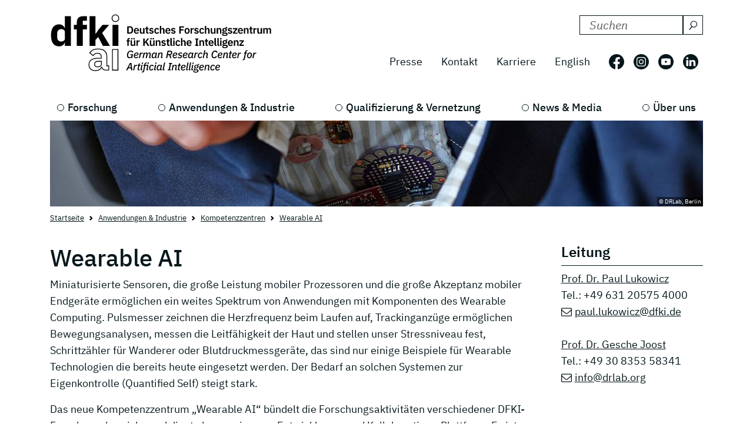

--- FILE ---
content_type: text/html; charset=utf-8
request_url: https://www-live.dfki.de/web/anwendungen-industrie/kompetenzzentren/wearable-ai
body_size: 11730
content:
<!DOCTYPE html>
<html lang="de-DE">
<head>
    <meta charset="utf-8">

<!-- 
	*****************************************************************
	Deutsches Forschungszentrum für Künstliche Intelligenz GmbH, DFKI
	*****************************************************************

	This website is powered by TYPO3 - inspiring people to share!
	TYPO3 is a free open source Content Management Framework initially created by Kasper Skaarhoj and licensed under GNU/GPL.
	TYPO3 is copyright 1998-2026 of Kasper Skaarhoj. Extensions are copyright of their respective owners.
	Information and contribution at https://typo3.org/
-->

<link rel="icon" href="/_assets/09b8bb81cf02ab8e11714471aa5ea59d/Images/favicon.ico" type="image/vnd.microsoft.icon">
<title> Wearable AI</title>
<meta http-equiv="x-ua-compatible" content="IE=edge">
<meta name="generator" content="TYPO3 CMS">
<meta name="description" content="Das Kompetenzzentrum „Wearable AI“ ist die zentrale Anlaufstelle für alle Projekte und Anwendungen am Körper tragbarer Technologien.">
<meta name="viewport" content="width=device-width, initial-scale=1.0">
<meta property="og:title" content="Wearable AI – Kompetenzzentrum am DFKI Kaiserslautern">
<meta property="og:description" content="Miniaturisierte Sensoren, die große Leistung mobiler Prozessoren und die große Akzeptanz mobiler Endgeräte ermöglichen ein weites Spektrum von Anwendungen mit Komponenten des Wearable Computing. ">
<meta property="og:image" content="https://www-live.dfki.de/fileadmin/user_upload/DFKI/Medien/Forschungsbereiche/Interaktive_Textilien/InteraktiveTextilien_600x315.png">
<meta property="og:image:url" content="https://www-live.dfki.de/fileadmin/user_upload/DFKI/Medien/Forschungsbereiche/Interaktive_Textilien/InteraktiveTextilien_600x315.png">
<meta property="og:image:width" content="600">
<meta property="og:image:height" content="315">
<meta property="og:image:alt" content="Teaser FB Interaktive Textilien">
<meta name="twitter:title" content="Wearable AI – Kompetenzzentrum am DFKI Kaiserslautern">
<meta name="twitter:description" content="Miniaturisierte Sensoren, die große Leistung mobiler Prozessoren und die große Akzeptanz mobiler Endgeräte ermöglichen ein weites Spektrum von Anwendungen mit Komponenten des Wearable Computing. ">
<meta name="twitter:image" content="https://www-live.dfki.de/fileadmin/user_upload/DFKI/Medien/Forschungsbereiche/Interaktive_Textilien/InteraktiveTextilien_600x315.png">
<meta name="twitter:image:alt" content="Teaser FB Interaktive Textilien">
<meta name="twitter:card" content="summary">


<link rel="stylesheet" href="/build/css/main.css?1763114951" media="all">






<link crossorigin="anonymous" rel="preload" href="/build/fonts/ibm-plex-sans-v19-latin-regular.woff2" as="font" type="font/woff2">
      <link crossorigin="anonymous" rel="preload" href="/build/fonts/ibm-plex-sans-v19-latin-italic.woff2" as="font" type="font/woff2">
      <link crossorigin="anonymous" rel="preload" href="/build/fonts/ibm-plex-sans-v19-latin-300.woff2" as="font" type="font/woff2">
      <link crossorigin="anonymous" rel="preload" href="/build/fonts/ibm-plex-sans-v19-latin-300italic.woff2" as="font" type="font/woff2">
      <link crossorigin="anonymous" rel="preload" href="/build/fonts/ibm-plex-sans-v19-latin-500.woff2" as="font" type="font/woff2">
      <link crossorigin="anonymous" rel="preload" href="/build/fonts/ibm-plex-sans-v19-latin-500italic.woff2" as="font" type="font/woff2">
      <link crossorigin="anonymous" rel="preload" href="/build/fonts/ibm-plex-sans-v19-latin-600.woff2" as="font" type="font/woff2">
      <link crossorigin="anonymous" rel="preload" href="/build/fonts/ibm-plex-sans-v19-latin-600italic.woff2" as="font" type="font/woff2">
      <link crossorigin="anonymous" rel="preload" href="/build/fonts/ibm-plex-sans-v19-latin-700.woff2" as="font" type="font/woff2">
      <link crossorigin="anonymous" rel="preload" href="/build/fonts/ibm-plex-sans-v19-latin-700italic.woff2" as="font" type="font/woff2"><!-- Matomo -->
<script type="text/javascript">
  var _paq = _paq || [];
  /* tracker methods like "setCustomDimension" should be called before "trackPageView" */
  _paq.push(["setCookieDomain", "*.www.dfki.de"]);
  _paq.push(['trackPageView']);
  _paq.push(['enableLinkTracking']);
  (function() {
    var u="https://webstat-kl.dfki.de/matomo/";
    _paq.push(['setTrackerUrl', u+'piwik.php']);
    _paq.push(['setSiteId', '3']);
    var d=document, g=d.createElement('script'), s=d.getElementsByTagName('script')[0];
    g.type='text/javascript'; g.async=true; g.defer=true; g.src=u+'piwik.js'; s.parentNode.insertBefore(g,s);
  })();
</script>
<!-- End Matomo Code -->
<link rel="canonical" href="https://www.dfki.de/web/anwendungen-industrie/kompetenzzentren/wearable-ai">

<link rel="alternate" hreflang="de-DE" href="https://www.dfki.de/web/anwendungen-industrie/kompetenzzentren/wearable-ai">
<link rel="alternate" hreflang="en-US" href="https://www.dfki.de/en/web/applications-industry/competence-centers/wearable-ai">
<link rel="alternate" hreflang="x-default" href="https://www.dfki.de/web/anwendungen-industrie/kompetenzzentren/wearable-ai">
</head>
<body id="page-60" class="level-4  layout-0">


<a class="visually-hidden-focusable" href="#mainContent">
  <span class="p-2">Skip to main content</span>
</a>
<a class="visually-hidden-focusable" href="#mainNavigation">
  <span class="p-2">Skip to main navigation</span>
</a>
<header class="header"><div class="container"><div class="mainline d-flex flex-column-reverse flex-sm-row justify-content-between py-4 mb-2"><a href="/web"><div class="logo d-flex align-items-end"><svg class="icon me-2 mb-1" aria-label="Deutsches Forschungszentrum für Künstliche Intelligenz"><use xlink:href="/build/iconSprite.svg#logo-medium"></use></svg></div></a><div class="metaline d-none d-xl-flex flex-column justify-content-xl-around"><div class="tx-solr-search-container mb-3 ms-auto"><form method="get" class="tx-solr-search-form" action="/web/suchergebnisse" data-suggest="/web/suchergebnisse?type=7384" data-suggest-header="Top Treffer" accept-charset="utf-8"><div class="d-flex justify-content-between bg-bright text-dark"><input type="hidden" name="L" value="0" /><input type="hidden" name="id" value="132" /><label for="search-formheader" class="visually-hidden">
        DFKI durchsuchen nach:
      </label><div class="input-group"><input class="tx-solr-q js-solr-q form-control py-0 tx-solr-suggest tx-solr-suggest-focus"
               id="search-formheader"
               type="text"
               name="tx_solr[q]"
               value=""
               autocomplete="off"
               placeholder="Suchen"/><button class="btn btn-outline-dark p-1 d-flex align-items-center pe-0 py-0"
                type="submit"
                aria-label="Suchen"><svg class="icon-16 m-1 me-2" aria-hidden="true" focusable="false"><use xlink:href="/build/iconSprite.svg#icon-search"></use></svg></button></div></div></form></div><div class="d-flex align-items-center justify-content-end fs-4"><nav class="nav-meta" aria-label=""><ul class="nav"><li class="nav-item"><a class="nav-link" href="/web/news-media/presse">Presse</a></li><li class="nav-item"><a class="nav-link" href="/web/ueber-uns/standorte-kontakt">Kontakt</a></li><li class="nav-item"><a class="nav-link" rel="noreferrer" target="_blank" href="https://jobs.dfki.de">Karriere</a></li></ul></nav><nav class="nav-language me-3" aria-label="Sprach Navigation. Aktuelle sprache ist Deutsch"><ul class="nav"><li class="nav-item"><a href="/en/web/applications-industry/competence-centers/wearable-ai"
                 class="nav-link"
                 hreflang="en-US"
                 title="Translate to English">
                English
              </a></li></ul></nav><ul class="nav nav-social"><li class="nav-item p-2 ps-0 pe-2"><a href="https://www.facebook.com/DFKI.GmbH" target="_blank" rel="noopener" title="Folgen Sie uns auf: Facebook"
             class="nav-link nav-social-facebook p-0"><svg class="icon-26" aria-hidden="true"><use xlink:href="/build/iconSprite.svg#icon-facebook"></use></svg><span class="visually-hidden">Folgen Sie uns auf: Facebook</span></a></li><li class="nav-item p-2"><a href="https://www.instagram.com/dfki_official/" target="_blank" rel="noopener" title="Folgen Sie uns auf: Instagram"
             class="nav-link nav-social-instagram p-0"><svg class="icon-26" aria-hidden="true"><use xlink:href="/build/iconSprite.svg#icon-instagram"></use></svg><span class="visually-hidden">Folgen Sie uns auf: Instagram</span></a></li><li class="nav-item p-2"><a href="https://www.youtube.com/user/dfkivideo" target="_blank" rel="noopener" title="Folgen Sie uns auf: Youtube"
             class="nav-link nav-social-youtube p-0"><svg class="icon-26" aria-hidden="true"><use xlink:href="/build/iconSprite.svg#icon-youtube"></use></svg><span class="visually-hidden">Folgen Sie uns auf: Youtube</span></a></li><li class="nav-item p-2 pe-2"><a href="https://www.linkedin.com/company/dfki" target="_blank" rel="noopener" title="Folgen Sie uns auf: LinkedIn"
             class="nav-link nav-social-linkedin p-0"><svg class="icon-26" aria-hidden="true"><use xlink:href="/build/iconSprite.svg#icon-linkedin"></use></svg><span class="visually-hidden">Folgen Sie uns auf: LinkedIn</span></a></li></ul></div></div><div class="d-xl-none align-self-end mb-3" id="mainNavigation"><div class="header-buttons-mobile"><a href="/en/web/applications-industry/competence-centers/wearable-ai"
           class="text-capitalize btn btn-outline-dark icon-box me-3"
           hreflang="en-US"
           title="Translate to English">
          en
        </a><button class="burger burger--js btn btn-outline-dark icon-box"
                  aria-label="open main navigation"
                  type="button"
                  data-bs-toggle="offcanvas"
                  data-bs-target="#offcanvasScrolling"
                  aria-controls="offcanvasScrolling"><span class="burger__icon"></span></button></div></div></div><nav class="d-none d-xl-block" aria-label="Hauptnavigation"><ul class="nav-main nav d-flex justify-content-between position-relative"><li class="nav-item lv1-item"><a class="nav-link lv1-link" href="/web/forschung">Forschung</a><ul class="lv2 bg-dark"><li class="nav-item"><a class="nav-link lv2-link mx-3 ps-0" href="/web/forschung/forschungsbereiche">Forschungsbereiche</a><ul class="lv3"><li class="nav-item"><a class="nav-link lv3-link" href="/web/forschung/forschungsbereiche/agenten-und-simulierte-realitaet">Agenten und Simulierte Realität</a></li><li class="nav-item"><a class="nav-link lv3-link" href="/web/forschung/forschungsbereiche/cyber-physical-systems">Cyber-Physical Systems</a></li><li class="nav-item"><a class="nav-link lv3-link" href="/web/forschung/forschungsbereiche/data-science-und-ihre-anwendungen">Data Science und ihre Anwendungen</a></li><li class="nav-item"><a class="nav-link lv3-link" href="/web/forschung/forschungsbereiche/design-research-explorations">Design Research eXplorations</a></li><li class="nav-item"><a class="nav-link lv3-link" href="/web/forschung/forschungsbereiche/educational-technology-lab">Educational Technology Lab</a></li><li class="nav-item"><a class="nav-link lv3-link" href="/web/forschung/forschungsbereiche/eingebettete-intelligenz">Eingebettete Intelligenz</a></li><li class="nav-item"><a class="nav-link lv3-link" href="/web/forschung/forschungsbereiche/erfahrungsbasierte-lernende-systeme">Erfahrungsbasierte Lernende Systeme</a></li><li class="nav-item"><a class="nav-link lv3-link" href="/web/forschung/forschungsbereiche/erweiterte-realitaet">Erweiterte Realität</a></li><li class="nav-item"><a class="nav-link lv3-link" href="/web/forschung/forschungsbereiche/grundlagen-der-systemischen-ki">Grundlagen der Systemischen KI</a></li><li class="nav-item"><a class="nav-link lv3-link" href="/web/forschung/forschungsbereiche/innovative-fabriksysteme">Innovative Fabriksysteme</a></li><li class="nav-item"><a class="nav-link lv3-link" href="/web/forschung/forschungsbereiche/institut-fuer-wirtschaftsinformatik">Institut für Wirtschaftsinformatik</a></li><li class="nav-item"><a class="nav-link lv3-link" href="/web/forschung/forschungsbereiche/intelligente-analytik-fuer-massendaten">Intelligente Analytik für Massendaten</a></li><li class="nav-item"><a class="nav-link lv3-link" href="/web/forschung/forschungsbereiche/intelligente-netze">Intelligente Netze</a></li><li class="nav-item"><a class="nav-link lv3-link" href="/web/forschung/forschungsbereiche/interaktives-maschinelles-lernen">Interaktives Maschinelles Lernen</a></li><li class="nav-item"><a class="nav-link lv3-link" href="/web/forschung/forschungsbereiche/ki-fuer-assistive-gesundheitstechnologien">KI für Assistive Gesundheitstechnologien</a></li><li class="nav-item"><a class="nav-link lv3-link" href="/web/forschung/forschungsbereiche/ki-in-der-medizinischen-bild-und-signalverarbeitung">KI in der medizinischen Bild- und Signalverarbeitung</a></li><li class="nav-item"><a class="nav-link lv3-link" href="/web/forschung/forschungsbereiche/kognitive-assistenzsysteme">Kognitive Assistenzsysteme</a></li><li class="nav-item"><a class="nav-link lv3-link" href="/web/forschung/forschungsbereiche/kognitive-sozialsimulation">Kognitive Sozialsimulation</a></li><li class="nav-item"><a class="nav-link lv3-link" href="/web/forschung/forschungsbereiche/kooperative-und-autonome-systeme">Kooperative und Autonome Systeme</a></li><li class="nav-item"><a class="nav-link lv3-link" href="/web/forschung/forschungsbereiche/marine-perception">Marine Perception</a></li><li class="nav-item"><a class="nav-link lv3-link" href="/web/forschung/forschungsbereiche/neuro-mechanistische-modellierung">Neuro-Mechanistische Modellierung</a></li><li class="nav-item"><a class="nav-link lv3-link" href="/web/forschung/forschungsbereiche/robotics-innovation-center">Robotics Innovation Center</a></li><li class="nav-item"><a class="nav-link lv3-link" href="/web/forschung/forschungsbereiche/smarte-daten-wissensdienste">Smarte Daten &amp; Wissensdienste</a></li><li class="nav-item"><a class="nav-link lv3-link" href="/web/forschung/forschungsbereiche/smart-enterprise-engineering">Smart Enterprise Engineering</a></li><li class="nav-item"><a class="nav-link lv3-link" href="/web/forschung/forschungsbereiche/smart-service-engineering">Smart Service Engineering</a></li><li class="nav-item"><a class="nav-link lv3-link" href="/web/forschung/forschungsbereiche/sprachtechnologie-und-multilingualitaet">Sprachtechnologie und Multilingualität</a></li><li class="nav-item"><a class="nav-link lv3-link" href="/web/forschung/forschungsbereiche/speech-and-language-technology">Speech and Language Technology</a></li><li class="nav-item"><a class="nav-link lv3-link" href="/web/forschung/forschungsbereiche/systemische-ki-fuer-entscheidungsunterstuetzung">Systemische KI für Entscheidungsunterstützung</a></li><li class="nav-item"><a class="nav-link lv3-link" href="/web/forschung/forschungsbereiche/systemische-ki-fuer-lernende-roboter">Systemische KI für Lernende Roboter</a></li></ul></li><li class="nav-item"><a class="nav-link lv2-link mx-3 ps-0" href="/web/forschung/forschungsergebnisse">Forschungsergebnisse</a><ul class="lv3"><li class="nav-item"><a class="nav-link lv3-link" href="/web/forschung/projekte-publikationen/projekte">Projekte</a></li><li class="nav-item"><a class="nav-link lv3-link" href="/web/forschung/projekte-publikationen/projektnews">Projektnews</a></li><li class="nav-item"><a class="nav-link lv3-link" href="/web/forschung/projekte-publikationen/publikationen">Publikationen</a></li><li class="nav-item"><a class="nav-link lv3-link" href="/web/forschung/forschungsergebnisse/open-source">Open-Source</a></li></ul></li><li class="nav-item"><a class="nav-link lv2-link mx-3 ps-0" href="/web/forschung/forschungsthemen">Forschungsthemen</a><ul class="lv3"><li class="nav-item"><a class="nav-link lv3-link" href="/web/forschung/forschungsthemen/autonome-systeme">Autonome Systeme</a></li><li class="nav-item"><a class="nav-link lv3-link" href="/web/forschung/forschungsthemen/data-management-analysis">Data Management &amp; Analysis</a></li><li class="nav-item"><a class="nav-link lv3-link" href="/web/forschung/forschungsthemen/image-recognition-understanding">Image Processing</a></li><li class="nav-item"><a class="nav-link lv3-link" href="/web/forschung/forschungsthemen/it-security">IT Security</a></li><li class="nav-item"><a class="nav-link lv3-link" href="/web/forschung/forschungsthemen/lernende-systeme">Lernende Systeme</a></li><li class="nav-item"><a class="nav-link lv3-link" href="/web/forschung/forschungsthemen/mensch-maschine-interaktion">Mensch Maschine Interaktion</a></li><li class="nav-item"><a class="nav-link lv3-link" href="/web/forschung/forschungsthemen/robotik">Robotik</a></li><li class="nav-item"><a class="nav-link lv3-link" href="/web/forschung/forschungsthemen/sensorik-netzwerke">Sensorik &amp; Netzwerke</a></li><li class="nav-item"><a class="nav-link lv3-link" href="/web/forschung/forschungsthemen/sprache-textverstehen">Sprache &amp; Textverstehen</a></li><li class="nav-item"><a class="nav-link lv3-link" href="/web/forschung/forschungsthemen/virtual-augmented-reality">Virtual &amp; Augmented Reality</a></li></ul></li></ul></li><li class="nav-item lv1-item"><a class="nav-link lv1-link" href="/web/anwendungen-industrie">Anwendungen &amp; Industrie</a><ul class="lv2 bg-dark"><li class="nav-item"><a class="nav-link lv2-link mx-3 ps-0" href="/web/anwendungen-industrie/kompetenzzentren">Kompetenzzentren</a><ul class="lv3"><li class="nav-item"><a class="nav-link lv3-link" href="/web/anwendungen-industrie/kompetenzzentren/ambient-assisted-living">Ambient Assisted Living</a></li><li class="nav-item"><a class="nav-link lv3-link" href="/web/anwendungen-industrie/kompetenzzentren/autonomes-fahren">Autonomes Fahren</a></li><li class="nav-item"><a class="nav-link lv3-link" href="/web/anwendungen-industrie/kompetenzzentren/deep-learning">Deep Learning</a></li><li class="nav-item"><a class="nav-link lv3-link" href="/web/anwendungen-industrie/kompetenzzentren/dfki4planet">DFKI4planet</a></li><li class="nav-item"><a class="nav-link lv3-link" href="/web/anwendungen-industrie/kompetenzzentren/emergency-response-recovery-management">Emergency &amp; Recovery</a></li><li class="nav-item"><a class="nav-link lv3-link" href="/web/anwendungen-industrie/kompetenzzentren/generative-ki">Generative KI</a></li><li class="nav-item"><a class="nav-link lv3-link" href="/web/anwendungen-industrie/kompetenzzentren/semantisches-web">Semantisches Web</a></li><li class="nav-item"><a class="nav-link lv3-link" href="/web/anwendungen-industrie/kompetenzzentren/sichere-systeme">Sichere Systeme</a></li><li class="nav-item"><a class="nav-link lv3-link" href="/web/anwendungen-industrie/kompetenzzentren/smart-agriculture-technologies">Smart Agriculture</a></li><li class="nav-item"><a class="nav-link lv3-link" href="/web/anwendungen-industrie/kompetenzzentren/wearable-ai">Wearable AI</a></li></ul></li><li class="nav-item"><a class="nav-link lv2-link mx-3 ps-0" href="/web/anwendungen-industrie/living-labs">Living Labs</a><ul class="lv3"><li class="nav-item"><a class="nav-link lv3-link" href="/web/anwendungen-industrie/living-labs/bremen-ambient-assisted-living-lab-baall">Ambient Assisted Living – BAALL</a></li><li class="nav-item"><a class="nav-link lv3-link" href="/web/anwendungen-industrie/living-labs/advanced-driver-assistance-systems-living-lab">Driver Assistance - ADAS</a></li><li class="nav-item"><a class="nav-link lv3-link" href="/web/anwendungen-industrie/living-labs/immersive-quantified-learning-lab">Immersive Quantified Learning - iQL</a></li><li class="nav-item"><a class="nav-link lv3-link" href="/web/anwendungen-industrie/living-labs/innovative-retail-laboratory-irl">Innovative Retail - IRL</a></li><li class="nav-item"><a class="nav-link lv3-link" href="/web/technologien-anwendungen/living-labs/robotics-exploration-laboratory">Robotics Exploration</a></li><li class="nav-item"><a class="nav-link lv3-link" href="/web/anwendungen-industrie/living-labs/smartcity-living-lab">SmartCity - SCLL</a></li><li class="nav-item"><a class="nav-link lv3-link" href="/web/anwendungen-industrie/living-labs/smartfactory-kl">SmartFactory-KL</a></li><li class="nav-item"><a class="nav-link lv3-link" href="/web/anwendungen-industrie/living-labs/smart-office-space-living-lab">Smart Office Space</a></li></ul></li><li class="nav-item"><a class="nav-link lv2-link mx-3 ps-0" href="/web/anwendungen-industrie/transfer">Transfer</a><ul class="lv3"><li class="nav-item"><a class="nav-link lv3-link" href="/web/anwendungen-industrie/transfer/transfer-stories">Transfer-Stories</a></li><li class="nav-item"><a class="nav-link lv3-link" href="/web/anwendungen-industrie/transfer/industriekooperationen">Industrie-Kooperationen</a></li><li class="nav-item"><a class="nav-link lv3-link" href="/web/anwendungen-industrie/transfer/spin-offs">Spin-offs</a></li><li class="nav-item"><a class="nav-link lv3-link" href="/web/anwendungen-industrie/transfer/transferlabs">TransferLabs</a></li><li class="nav-item"><a class="nav-link lv3-link" href="/web/anwendungen-industrie/transfer/certlab">CertLab</a></li></ul></li><li class="nav-item"><a class="nav-link lv2-link mx-3 ps-0" href="/web/anwendungen-industrie/anwendungsfelder">Anwendungsfelder</a><ul class="lv3"><li class="nav-item"><a class="nav-link lv3-link" href="/web/anwendungen-industrie/anwendungsfelder/lernen-bildung">Bildung</a></li><li class="nav-item"><a class="nav-link lv3-link" href="/web/anwendungen-industrie/anwendungsfelder/wissen-business-intelligence">Business Intelligence</a></li><li class="nav-item"><a class="nav-link lv3-link" href="/web/anwendungen-industrie/anwendungsfelder/finanzwirtschaft">Finanzwirtschaft</a></li><li class="nav-item"><a class="nav-link lv3-link" href="/web/anwendungen-industrie/anwendungsfelder/industrie-40">Industrie 4.0</a></li><li class="nav-item"><a class="nav-link lv3-link" href="/web/anwendungen-industrie/anwendungsfelder/landwirtschaft-agrartechnik">Landwirtschaft</a></li><li class="nav-item"><a class="nav-link lv3-link" href="/web/anwendungen-industrie/anwendungsfelder/handel-logistik">Logistik</a></li><li class="nav-item"><a class="nav-link lv3-link" href="/web/anwendungen-industrie/anwendungsfelder/gesundheit-medizin">Medizin</a></li><li class="nav-item"><a class="nav-link lv3-link" href="/web/anwendungen-industrie/anwendungsfelder/mobilitaet">Mobilität</a></li><li class="nav-item"><a class="nav-link lv3-link" href="/web/anwendungen-industrie/anwendungsfelder/smart-home-assisted-living">Smart Home</a></li><li class="nav-item"><a class="nav-link lv3-link" href="/web/anwendungen-industrie/anwendungsfelder/umwelt-energie">Umwelt &amp; Energie</a></li></ul></li></ul></li><li class="nav-item lv1-item"><a class="nav-link lv1-link" href="/web/qualifizierung-vernetzung">Qualifizierung &amp; Vernetzung</a><ul class="lv2 bg-dark"><li class="nav-item"><a class="nav-link lv2-link mx-3 ps-0" href="/web/qualifizierung-vernetzung/qualifizierungsangebote">Qualifizierungsangebote</a><ul class="lv3"><li class="nav-item"><a class="nav-link lv3-link" href="/web/qualifizierung-vernetzung/qualifizierungsangebote/bitkom-akademie">Bitkom Akademie</a></li><li class="nav-item"><a class="nav-link lv3-link" href="/web/qualifizierung-vernetzung/qualifizierungsangebote/ki-campus">KI-Campus</a></li><li class="nav-item"><a class="nav-link lv3-link" href="/web/qualifizierung-vernetzung/qualifizierungsangebote/iqz-kaiserslautern">IQZ Kaiserslautern</a></li><li class="nav-item"><a class="nav-link lv3-link" href="/web/qualifizierung-vernetzung/qualifizierungsangebote/software-campus">Software Campus</a></li></ul></li><li class="nav-item"><a class="nav-link lv2-link mx-3 ps-0" href="/web/qualifizierung-vernetzung/vernetzung">Vernetzung</a><ul class="lv3"><li class="nav-item"><a class="nav-link lv3-link" href="/web/qualifizierung-vernetzung/internationale-kooperationen">Internationale Kooperationen</a></li><li class="nav-item"><a class="nav-link lv3-link" href="/web/qualifizierung-vernetzung/vernetzung/wissenschaftliches-umfeld">Wissenschaftliches Umfeld</a></li><li class="nav-item"><a class="nav-link lv3-link" href="/web/qualifizierung-vernetzung/vernetzung/professorinnen">Professor:innen</a></li></ul></li><li class="nav-item"><a class="nav-link lv2-link mx-3 ps-0" href="/web/qualifizierung-vernetzung/netzwerke-initiativen">Netzwerke &amp;  Initiativen</a><ul class="lv3"><li class="nav-item"><a class="nav-link lv3-link" href="/web/qualifizierung-vernetzung/netzwerke-initiativen/charta-digitale-vernetzung">Charta Digitale Vernetzung</a></li><li class="nav-item"><a class="nav-link lv3-link" href="/web/qualifizierung-vernetzung/netzwerke-initiativen/cairne">CAIRNE</a></li><li class="nav-item"><a class="nav-link lv3-link" href="/web/qualifizierung-vernetzung/netzwerke-initiativen/eit-health">EIT Health</a></li><li class="nav-item"><a class="nav-link lv3-link" href="/web/qualifizierung-vernetzung/netzwerke-initiativen/eit-manufacturing">EIT Manufacturing</a></li><li class="nav-item"><a class="nav-link lv3-link" href="/web/qualifizierung-vernetzung/netzwerke-initiativen/forum-digitale-technologien">Forum Digitale Technologien</a></li><li class="nav-item"><a class="nav-link lv3-link" href="/web/qualifizierung-vernetzung/netzwerke-initiativen/ki-kompetenzzentren">KI-Kompetenzzentren</a></li><li class="nav-item"><a class="nav-link lv3-link" href="/web/qualifizierung-vernetzung/netzwerke-initiativen/plattform-industrie-40">Plattform Industrie 4.0</a></li><li class="nav-item"><a class="nav-link lv3-link" href="/web/qualifizierung-vernetzung/netzwerke-initiativen/plattform-lernende-systeme">Plattform Lernende Systeme</a></li><li class="nav-item"><a class="nav-link lv3-link" href="/web/qualifizierung-vernetzung/netzwerke-initiativen/w3c">W3C</a></li></ul></li></ul></li><li class="nav-item lv1-item"><a class="nav-link lv1-link" href="/web/news-media">News &amp; Media</a><ul class="lv2 bg-dark"><li class="nav-item"><a class="nav-link lv2-link mx-3 ps-0" href="/web/news-media/news">News</a><ul class="lv3"><li class="nav-item"><a class="nav-link lv3-link" href="/web/news-media/news/news-ueberblick">Alle News</a></li><li class="nav-item"><a class="nav-link lv3-link" href="/web/qualifizierung-vernetzung/wissenschaftliche-exzellenz">Wissenschaftliche Exzellenz</a></li><li class="nav-item"><a class="nav-link lv3-link" href="/web/forschung/projekte-publikationen/projektnews">Projektnews</a></li><li class="nav-item"><a class="nav-link lv3-link" href="/web/news-media/news/dfki-ai-next">dfki ai next</a></li><li class="nav-item"><a class="nav-link lv3-link" href="/web/news-media/news/dfki4space">DFKI4Space</a></li></ul></li><li class="nav-item"><a class="nav-link lv2-link mx-3 ps-0" href="/web/news-media/events">Events</a><ul class="lv3"><li class="nav-item"><a class="nav-link lv3-link" href="/web/news-media/news-events/events">Alle Events</a></li></ul></li><li class="nav-item"><a class="nav-link lv2-link mx-3 ps-0" href="/web/news-media/media">Media</a><ul class="lv3"><li class="nav-item"><a class="nav-link lv3-link" href="/web/news-media/presse/dfki-in-den-medien">DFKI in den Medien</a></li><li class="nav-item"><a class="nav-link lv3-link" href="/web/news-media/media/podcast-ki-und-jetzt-staffel-2">Podcast - KI und jetzt?</a></li><li class="nav-item"><a class="nav-link lv3-link" href="/web/news-media/media/videos">Videos</a></li></ul></li><li class="nav-item"><a class="nav-link lv2-link mx-3 ps-0" href="/web/news-media/presse">Presse</a><ul class="lv3"><li class="nav-item"><a class="nav-link lv3-link" href="/web/news-media/presse/pressemitteilungen">Pressemitteilungen</a></li><li class="nav-item"><a class="nav-link lv3-link" href="/web/news-media/presse/presse-material">Pressematerial</a></li><li class="nav-item"><a class="nav-link lv3-link" href="/web/news-media/presse/pressekontakt">Pressekontakt</a></li></ul></li></ul></li><li class="nav-item lv1-item"><a class="nav-link lv1-link" href="/web/ueber-uns">Über uns</a><ul class="lv2 bg-dark"><li class="nav-item"><a class="nav-link lv2-link mx-3 ps-0" href="/web/ueber-uns/dfki-im-ueberblick">DFKI im Überblick</a><ul class="lv3"><li class="nav-item"><a class="nav-link lv3-link" href="/web/ueber-uns/dfki-im-ueberblick/unternehmensprofil">Unternehmensprofil</a></li><li class="nav-item"><a class="nav-link lv3-link" href="/web/ueber-uns/dfki-im-ueberblick/geschaeftsfuehrung-lenkungskreis">Geschäftsführung &amp; Lenkungskreis</a></li><li class="nav-item"><a class="nav-link lv3-link" href="/web/ueber-uns/dfki-im-ueberblick/gesellschafter">Gesellschafter</a></li><li class="nav-item"><a class="nav-link lv3-link" href="/web/ueber-uns/dfki-im-ueberblick/aufsichtsrat">Aufsichtsrat</a></li><li class="nav-item"><a class="nav-link lv3-link" href="/web/ueber-uns/dfki-im-ueberblick/wissenschaftlicher-beirat">Wissenschaftlicher Beirat</a></li></ul></li><li class="nav-item"><a class="nav-link lv2-link mx-3 ps-0" href="/web/ueber-uns/governance">Governance</a><ul class="lv3"><li class="nav-item"><a class="nav-link lv3-link" href="/web/ueber-uns/governance/mission-statement">Mission Statement</a></li><li class="nav-item"><a class="nav-link lv3-link" href="/web/ueber-uns/governance/diversity-and-gender-equality">Diversity and Gender Equality</a></li><li class="nav-item"><a class="nav-link lv3-link" href="/web/ueber-uns/governance/ethik-team">Ethik-Team</a></li><li class="nav-item"><a class="nav-link lv3-link" href="/web/ueber-uns/governance/compliance">Compliance</a></li><li class="nav-item"><a class="nav-link lv3-link" href="/web/ueber-uns/governance/gute-wissenschaftliche-praxis">Gute wissenschaftliche Praxis</a></li></ul></li><li class="nav-item"><a class="nav-link lv2-link mx-3 ps-0" href="/web/ueber-uns/arbeiten-am-dfki">Arbeiten am DFKI</a><ul class="lv3"><li class="nav-item"><a class="nav-link lv3-link" rel="noreferrer" target="_blank" href="https://jobs.dfki.de">Karriere</a></li><li class="nav-item"><a class="nav-link lv3-link" href="/web/ueber-uns/arbeiten-am-dfki/we-at-dfki">#WEatDFKI</a></li><li class="nav-item"><a class="nav-link lv3-link" href="/web/ueber-uns/dfki-fanshop">DFKI Fanshop</a></li><li class="nav-item"><a class="nav-link lv3-link" href="/web/ueber-uns/arbeiten-am-dfki/research-fellows">Research Fellows</a></li><li class="nav-item"><a class="nav-link lv3-link" href="/web/ueber-uns/arbeiten-am-dfki/dfki-fellows">DFKI Fellows</a></li></ul></li><li class="nav-item"><a class="nav-link lv2-link mx-3 ps-0" href="/web/ueber-uns/standorte-kontakt">Standorte</a><ul class="lv3"><li class="nav-item"><a class="nav-link lv3-link" href="/web/ueber-uns/standorte-kontakt/kaiserslautern-trier">Kaiserslautern / Trier</a></li><li class="nav-item"><a class="nav-link lv3-link" href="/web/ueber-uns/standorte-kontakt/saarbruecken">Saarbrücken</a></li><li class="nav-item"><a class="nav-link lv3-link" href="/web/ueber-uns/standorte-kontakt/bremen">Bremen</a></li><li class="nav-item"><a class="nav-link lv3-link" href="/web/ueber-uns/standorte-kontakt/osnabrueck-oldenburg">Osnabrück / Oldenburg</a></li><li class="nav-item"><a class="nav-link lv3-link" href="/web/ueber-uns/standorte-kontakt/darmstadt">Darmstadt</a></li><li class="nav-item"><a class="nav-link lv3-link" href="/web/ueber-uns/standorte-kontakt/berlin">Berlin</a></li><li class="nav-item"><a class="nav-link lv3-link" href="/web/ueber-uns/standorte-kontakt/luebeck">Lübeck</a></li></ul></li></ul></li></ul></nav></div></header><main id="mainContent"><div class="container stage"><!--TYPO3SEARCH_begin--><div id="c1865"
         class="  pb-0  
            frame frame-default default frame-type-simpleImage frame-layout-0"><figure class=""><div class="position-relative d-inline-block"><picture class="img-fluid" title="Wearable AI"><source media="(min-width: 1600px)" sizes="1400px" srcset="/fileadmin/user_upload/DFKI/Medien/Forschung/Kompetenzzentren/Wearable_AI/CC_Wearable_AI.jpg"><source media="(min-width: 1400px)" sizes="1290px" srcset="/fileadmin/_processed_/a/b/csm_CC_Wearable_AI_8b1aedb999.jpg"><source media="(min-width: 1280px)" sizes="1110px" srcset="/fileadmin/_processed_/a/b/csm_CC_Wearable_AI_edfd1e7497.jpg"><source media="(min-width: 1024px)" sizes="930px" srcset="/fileadmin/_processed_/a/b/csm_CC_Wearable_AI_842a44c0e8.jpg"><source media="(min-width: 768px)" sizes="690px" srcset="/fileadmin/_processed_/a/b/csm_CC_Wearable_AI_167cfb12c8.jpg"><source media="(min-width: 640px)" sizes="510px" srcset="/fileadmin/_processed_/a/b/csm_CC_Wearable_AI_25f3663dba.jpg"><source media="(min-width: 0px)" sizes="545px" srcset="/fileadmin/_processed_/a/b/csm_CC_Wearable_AI_a6771d1998.jpg"><img src="/fileadmin/user_upload/DFKI/Medien/Forschung/Kompetenzzentren/Wearable_AI/CC_Wearable_AI.jpg" alt="Wearable AI" width="1400" height="184" class="img-fluid" title="Wearable AI"></picture><span class="image-creator">&copy; DRLab, Berlin</span></div></figure></div><!--TYPO3SEARCH_end--></div><nav class="container mt-2" aria-label="breadcrumb"><ol class="breadcrumb" itemscope itemtype="http://schema.org/BreadcrumbList"><li class="breadcrumb-item" itemprop="itemListElement" itemscope itemtype="http://schema.org/ListItem"><a href="/web">Startseite</a></li><li class="breadcrumb-item" itemprop="itemListElement" itemscope itemtype="http://schema.org/ListItem"><a href="/web/anwendungen-industrie">Anwendungen &amp; Industrie</a></li><li class="breadcrumb-item" itemprop="itemListElement" itemscope itemtype="http://schema.org/ListItem"><a href="/web/anwendungen-industrie/kompetenzzentren">Kompetenzzentren</a></li><li class="breadcrumb-item active" itemprop="itemListElement" itemscope itemtype="http://schema.org/ListItem"><a aria-current="page" href="/web/anwendungen-industrie/kompetenzzentren/wearable-ai">Wearable AI</a></li></ol></nav><div class="container"><div class="row g-4 g-xl-5 g-xxl-6"><div class="col-lg-12 col-xl-9"><!--TYPO3SEARCH_begin--><div id="c220"
         class="  pb-5  
            frame frame-default default frame-type-text frame-layout-0"><header><h1 id="" class="">
            Wearable AI
          </h1></header><p>Miniaturisierte Sensoren, die große Leistung mobiler Prozessoren und die große Akzeptanz mobiler Endgeräte ermöglichen ein weites Spektrum von Anwendungen mit Komponenten des Wearable Computing. Pulsmesser zeichnen die Herzfrequenz beim Laufen auf, Trackinganzüge ermöglichen Bewegungsanalysen, messen die Leitfähigkeit der Haut und stellen unser Stressniveau fest, Schrittzähler für Wanderer oder Blutdruckmessgeräte, das sind nur einige Beispiele für Wearable Technologien die bereits heute eingesetzt werden. Der Bedarf an solchen Systemen zur Eigenkontrolle (Quantified Self) steigt stark.</p><p>Das neue Kompetenzzentrum „Wearable AI“ bündelt die Forschungsaktivitäten verschiedener DFKI-Forschungsbereiche und dient als gemeinsame Entwicklungs- und Kollaborations-Plattform. Es ist die zentrale Anlaufstelle für alle Projekte und Anwendungen am Körper tragbarer Technologien. Es dient als Informationszentrale für internationale Wissenschaftler und Industriekontakte. Die konkreten Anwendungsszenarien in den Projekten kombinieren Geräte für den Endverbraucher mit &nbsp;professioneller Spezialausrüstung zur High-Performance Analyse.&nbsp;Das Kompetenzzentrum ist eine einzigartige Demonstrationsplattform für die anwendungsorientierte Forschung. Die Mitarbeiter arbeiten in interdisziplinären und multinationalen Teams, deren technologisches Tiefenwissen aus den verschiedenen Disziplinen in die Entwicklung anwendungsnaher Prototypen einfließt. Physiker, Ingenieure und Informatiker arbeiten zusammen mit Designern, Ärzten, Technikern oder Biologen.</p><p>Die wissenschaftlichen Aktivitäten lassen sich in vier Themengebiete untergliedern:</p></div><div id="c8462"
         class="  pb-5  
            frame frame-default default frame-type-container-1column frame-layout-accordion"><div class="accordion accordion-flush" id="accordion-8462"><div class="accordion-item"><h2 class="accordion-header"><button class="accordion-button fs-3 fw-semibold collapsed"
                  type="button"
                  data-bs-toggle="collapse"
                  data-bs-target="#accordion-item-8462-1058"
                  aria-expanded="false"
                  aria-controls="accordion-item-8462-1058">
            Wearable System Design
          </button></h2><div id="accordion-item-8462-1058"
             class="accordion-collapse collapse"
             data-bs-parent="#accordion-8462"><div class="accordion-body"><div id="c1058"
         class="  pb-5  
            frame frame-default default frame-type-text frame-layout-0"><header><h2 id="" class="">
            Wearable System Design
          </h2></header><p>Die Entwicklung und das Design von Wearable-Systemen unterscheiden sich maßgeblich von der Herstellung herkömmlicher mobiler Endgeräte. Der Einbau berührungssensitiver Oberflächen mit Touch-Interaktion ist oft nicht möglich, Sensoren und andere Komponenten sind meist verteilt und das Software-Design über mehrere Knoten gestreut. Das spezielle Augenmerk liegt auf der Planung und dem Zusammenbau der einzelnen Soft- und Hardwarekomponenten, insbesondere der Stromversorgung, dem Design der Software-Architektur, der Implementierung von Sensoren und Aktuatoren und deren Integration in die Textilien.<br> Aktuelle Entwicklungen in diesem Bereich zeigen, dass die Erfahrungen der mobilen Entwicklung mit Smartphones nicht direkt auf den Bereich eingebetteter Textil-Systeme übertragen werden können. Im Kompetenzzentrum werden, unter Berücksichtigung der Benutzerakzeptanz, neue robuste und unauffällige Komponenten sowie ein spezielles Design für die unsichtbare Integration entwickelt.</p></div></div></div></div><div class="accordion-item"><h2 class="accordion-header"><button class="accordion-button fs-3 fw-semibold collapsed"
                  type="button"
                  data-bs-toggle="collapse"
                  data-bs-target="#accordion-item-8462-1059"
                  aria-expanded="false"
                  aria-controls="accordion-item-8462-1059">
            Wearable Sensing
          </button></h2><div id="accordion-item-8462-1059"
             class="accordion-collapse collapse"
             data-bs-parent="#accordion-8462"><div class="accordion-body"><div id="c1059"
         class="  pb-5  
            frame frame-default default frame-type-text frame-layout-0"><header><h2 id="" class="">
            Wearable Sensing
          </h2></header><p>Die Möglichkeit Geräte sehr nahe an verschiedenen Körperteilen anzubringen eröffnet völlig neue Konzepte: Von neuen Methoden zur Messung von Vitaldaten über die Erkennung von Emotionen bis hin zu verschiedenen internen Körperfunktionen. Unsere Sensing-Konzepte kombinieren die zuverlässige Messung und Extraktion von Informationen mit einer Vielzahl von Anforderungen für Wearables: Flexibilität, Tragekomfort, Gewicht, Stromverbrauch, Preis und die Toleranz von Bewegungsartefakten. Der Entwurf, das Design, die Implementierung und das Testen neuer tragbarer Sensoren ist eine wesentliche Schlüsselkompetenz des DFKI. Aktuelle Entwicklungen fokussieren auf neue kapazitive Sensoren für das Ernährungsmonitoring, neue Magnetsensoren zur Erkennung von Bewegungen (Motion Tracking) und skalierbare textile Sensormatrizen.&nbsp;</p></div></div></div></div><div class="accordion-item"><h2 class="accordion-header"><button class="accordion-button fs-3 fw-semibold collapsed"
                  type="button"
                  data-bs-toggle="collapse"
                  data-bs-target="#accordion-item-8462-1060"
                  aria-expanded="false"
                  aria-controls="accordion-item-8462-1060">
            Daten Analyse
          </button></h2><div id="accordion-item-8462-1060"
             class="accordion-collapse collapse"
             data-bs-parent="#accordion-8462"><div class="accordion-body"><div id="c1060"
         class="  pb-5  
            frame frame-default default frame-type-text frame-layout-0"><header><h2 id="" class="">
            Daten Analyse
          </h2></header><p>Die Nutzung von eingebetteten verteilten Netzwerken von Sensoren und Aktuatoren generiert eine große Menge an Daten. Diese müssen analysiert und verarbeitet werden, um ein interaktive Rückmeldung zu ermöglichen. Im Unterschied zu Standardapplikationen auf dem Arbeitsplatzrechner wird dem mobilen Charakter der Wearable Technologien Rechnung getragen. Stromversorgung, Speicher- und Prozessorkapazität sind limitierte Ressourcen, besonders wenn sie für den Langzeitbetrieb konzipiert werden.<br> Aktuelle Forschungsthemen sind die robuste Aktivitätserkennung, die personalisierte Verarbeitung von Daten, die umweltbewusste Fusion der Sensordaten und Benutzermodelle. Das Monitoring von Daten im Bereich der physikalischen und mentalen Gesundheit und verschiedene Systeme zur personalisierten Assistenz sind weitere wichtige Themen. Die neuen Systeme werden mit wichtigen Problemstellungen in den Bereichen Sicherheit, menschliche Akzeptanz und temporärer Verlust von Sensordaten konfrontiert.</p></div></div></div></div><div class="accordion-item"><h2 class="accordion-header"><button class="accordion-button fs-3 fw-semibold collapsed"
                  type="button"
                  data-bs-toggle="collapse"
                  data-bs-target="#accordion-item-8462-1061"
                  aria-expanded="false"
                  aria-controls="accordion-item-8462-1061">
            Human Interaction
          </button></h2><div id="accordion-item-8462-1061"
             class="accordion-collapse collapse"
             data-bs-parent="#accordion-8462"><div class="accordion-body"><div id="c1061"
         class="  pb-5  
            frame frame-default default frame-type-text frame-layout-0"><header><h2 id="" class="">
            Human Interaction
          </h2></header><p>Tragbare Endgeräte sammeln viele Daten über ihre Benutzer. Bewegungsdaten, Informationen über den aktuellen Standort oder Vitaldaten zur Gesundheitsanalyse sind nur einige Beispiele. &nbsp;Systeme zur Online-Interaktion benötigen allerdings neue Kommunikationskanäle. Heute sind bereits viele Wearable Technologien verfügbar, beispielsweise am Kopf getragene Ausgabegeräte (head-mounted displays), allerdings ist deren Akzeptanzrate noch sehr gering. Gegenstand der Forschungsarbeiten sind deshalb unaufdringliche Kommunikationskanäle mit der Möglichkeit zur Rückmeldung in Echtzeit, beispielsweise haptisches Feedback über am Körper verteilte taktile Aktuatoren oder Feedback über Audiokanäle. Gerade wegen der großen Menge an aufgezeichneten Daten und den Informationen aus deren Analyse, liegt der besonderer Fokus unser Entwicklungen auf den Bereichen Benutzungsfreundlichkeit (Usabilty), Interaktionsdesign und kontextsensitiven multimodalen Benutzerschnittstellen.&nbsp;</p></div></div></div></div></div></div><div id="c8464"
         class="  pb-5  
            frame frame-default default frame-type-div frame-layout-0"><hr class="ce-div" /></div><div id="c1062"
         class="  pb-5  
            frame frame-default default frame-type-text frame-layout-0"><h2>Anwendungen</h2><p>Wearable Technologien bieten sehr viele verschiedene Anwendungen. &nbsp;Sie reichen von einfachen Informationssystemen für den Kundenmarkt bis hin zum Langzeit-Monitoring für professionelle Benutzer. Der Bedarf an spezialisierten Applikationen &nbsp;und dem spezialisierten Design von Wearable Systemen ist riesig. Es gibt viele verschiedene Anwendungsbereiche, die man anhand der spezialisierten Nutzung leicht identifizieren kann: Unterhaltung, Industrie, Gesundheit, Sport und Wissenschaft sind nur einige. &nbsp;Die Entwicklung und Analyse für mobile tragbare Technologien orientieren sich am Bedarf der Nutzer sowie der optimalen Anpassung an spezialisierte Bedürfnisse.</p><h2><br> Aktuelle Forschungsthemen</h2><p>Die aktuellen Forschungsarbeiten des Kompetenzzentrums beinhalten die Entwicklung &nbsp;von Anwendungen des User Monitorings mit verteilten heterogenen Sensorsystemen, die Sammlung und Analyse von Daten und die Entwicklung von Interaktionskomponenten. Ausgewählte Bereiche sind:&nbsp;</p><ul><li>On-Body Analyse von Daten &nbsp;für interaktives Feedback in Echtzeit (Physikalische Übungen, Ergonomie, Workflow Assistenz).</li><li>Aktivitätserkennung und Bewegungsanalyse.</li><li>Neue Sensorik-Konzepte.</li><li>Online und offline Visualisierung der gesammelten Daten.&nbsp;</li><li>Entwicklung von integrierten smarten Textilien.</li><li>Entwicklung optimierter Software und Hardware für einen möglichst geringen Stromverbrauch.</li><li>Hochpräzise Algorithmen und Anwendungen im Bereich Motion Tracking.</li><li>Indoor Lokalisationssysteme &nbsp;zur Positionsbestimmung.&nbsp;</li><li>Integration verschiedener Sensor-Typen: (EEG, EMG, Inertial, Visual, Capacitive).</li><li>Erkennung von Emotion und Stress.</li></ul></div><!--TYPO3SEARCH_end--></div><div class="col-lg-12 col-xl-3"><!--TYPO3SEARCH_begin--><div id="c1057"
         class="  pb-5  
            frame frame-infobox infobox frame-type-text frame-layout-0"><header><h2 id="" class="">
            Leitung
          </h2></header><p><a href="/web/ueber-uns/mitarbeiter/person/palu01">Prof. Dr. Paul Lukowicz</a><br> Tel.:&nbsp;+49 631 20575 4000<br><span class="link-mailto"><a href="mailto:paul.lukowicz@dfki.de" class="email-link">paul.lukowicz@dfki.de</a></span><br><br><a href="/web/ueber-uns/mitarbeiter/person/gejo01">Prof. Dr. Gesche Joost</a><br> Tel.:&nbsp;+49 30 8353 58341<br><span class="link-mailto"><a href="mailto:info@drlab.org" class="email-link">info@drlab.org</a></span></p></div><div id="c1055"
         class="  pb-5  
            frame frame-infobox infobox frame-type-text frame-layout-0"><header><h2 id="" class="">
            Kontakt
          </h2></header><p>Deutsches Forschungszentrum für Künstliche Intelligenz GmbH (DFKI)<br><br> Prof. Dr. Paul Lukowicz<br> Forschungsbereich Eingebettete Intelligenz<br> Trippstadter Str.&nbsp;122<br> 67663 Kaiserslautern<br> Deutschland<br><br> Prof. Dr. Gesche Joost<br> Design Research Lab, Berlin University of the Arts<br> Einsteinufer 43<br> 10587 Berlin<br> Deutschland</p></div><!--TYPO3SEARCH_end--></div></div></div></main><footer class="footer bg-dark"><h2 class="visually-hidden">Page footer with additional informations about DFKI</h2><div class="container pt-5 pb-5 mb-4"><div class="row text-white"><div class="col-12 col-md-6 col-lg-3 mb-5 mb-md-0"><h3 class="mb-3">Folgen Sie uns auf:</h3><ul class="nav nav-social"><li class="nav-item p-2 ps-0 pe-2"><a href="https://www.facebook.com/DFKI.GmbH" target="_blank" rel="noopener" title="Folgen Sie uns auf: Facebook"
             class="nav-link nav-social-facebook p-0"><svg class="icon-26" aria-hidden="true"><use xlink:href="/build/iconSprite.svg#icon-facebook"></use></svg><span class="visually-hidden">Folgen Sie uns auf: Facebook</span></a></li><li class="nav-item p-2"><a href="https://www.instagram.com/dfki_official/" target="_blank" rel="noopener" title="Folgen Sie uns auf: Instagram"
             class="nav-link nav-social-instagram p-0"><svg class="icon-26" aria-hidden="true"><use xlink:href="/build/iconSprite.svg#icon-instagram"></use></svg><span class="visually-hidden">Folgen Sie uns auf: Instagram</span></a></li><li class="nav-item p-2"><a href="https://www.youtube.com/user/dfkivideo" target="_blank" rel="noopener" title="Folgen Sie uns auf: Youtube"
             class="nav-link nav-social-youtube p-0"><svg class="icon-26" aria-hidden="true"><use xlink:href="/build/iconSprite.svg#icon-youtube"></use></svg><span class="visually-hidden">Folgen Sie uns auf: Youtube</span></a></li><li class="nav-item p-2 pe-2"><a href="https://www.linkedin.com/company/dfki" target="_blank" rel="noopener" title="Folgen Sie uns auf: LinkedIn"
             class="nav-link nav-social-linkedin p-0"><svg class="icon-26" aria-hidden="true"><use xlink:href="/build/iconSprite.svg#icon-linkedin"></use></svg><span class="visually-hidden">Folgen Sie uns auf: LinkedIn</span></a></li></ul></div><div class="col-12 col-md-6 col-lg-3"><div id="c33"
         class="  pb-5  
            frame frame-default default frame-type-text frame-layout-0"><header><h3 id="" class="">
            Herausgeber
          </h3></header><p>Deutsches Forschungszentrum für<br> Künstliche Intelligenz GmbH (DFKI)</p><p>Trippstadter Str.&nbsp;122<br> 67663 Kaiserslautern<br> Deutschland</p><p>Tel.: +49 631 20575 0</p></div></div><div class="col-12 col-md-6 col-lg-3"><div id="c34"
         class="  pb-5  
            frame frame-default default frame-type-textmedia frame-layout-0"><header><h3 id="" class="">
            dfki ai next
          </h3></header><div class="ce-textpic ce-left ce-above"><div class="ce-gallery" data-ce-columns="1" data-ce-images="1"><div class="ce-row"><div class="ce-column"><figure class="image "><a href="/web/news-media/news/dfki-ai-next"><img class="image-embed-item" alt="Cover KI Magazin dfki ai next" src="/fileadmin/_processed_/9/7/csm_dfki_ai_next_4_teaser_2ea33ad596.jpg" width="180" height="225" loading="lazy" /></a></figure></div></div></div><div class="ce-bodytext"><p><a href="/web/news-media/news/dfki-ai-next" class="btn btn-outline-bright" title="Zum KI-Magazin">Aktuelle Ausgabe</a></p></div></div></div></div><div class="col-12 col-md-6 col-lg-3"><h3 class="mb-3">Standorte</h3><ul class="nav flex-column locationnav"><li class="nav-item mb-3"><a href="/web/ueber-uns/standorte-kontakt/kaiserslautern-trier">Kaiserslautern / Trier</a></li><li class="nav-item mb-3"><a href="/web/ueber-uns/standorte-kontakt/saarbruecken">Saarbrücken</a></li><li class="nav-item mb-3"><a href="/web/ueber-uns/standorte-kontakt/bremen">Bremen</a></li><li class="nav-item mb-3"><a href="/web/ueber-uns/standorte-kontakt/osnabrueck-oldenburg">Osnabrück / Oldenburg</a></li><li class="nav-item mb-3"><a href="/web/ueber-uns/standorte-kontakt/darmstadt">Darmstadt</a></li><li class="nav-item mb-3"><a href="/web/ueber-uns/standorte-kontakt/berlin">Berlin</a></li><li class="nav-item mb-3"><a href="/web/ueber-uns/standorte-kontakt/luebeck">Lübeck</a></li></ul></div></div></div><div class="copyright navbar navbar-expand-sm bg-white text-dark"><div class="container"><div class="col-12 d-flex justify-content-between align-items-center"><ul class="navbar-nav nav-copyright"><li class="nav-item"><a class="nav-link" href="/web/impressum">Impressum</a></li><li class="nav-item"><a class="nav-link" href="/web/datenschutz">Datenschutz</a></li></ul><p class="mb-0">&copy; DFKI, 2026</p></div></div></div></footer><div class="offcanvas offcanvas-start"
     data-bs-scroll="false"
     data-bs-backdrop="true"
     tabindex="-1"
     id="offcanvasScrolling"
     aria-label="Mobile main navigation"><div class="offcanvas-header justify-content-between"><a href="/web"><div class="logo--mobile d-flex align-items-end"><svg class="icon" aria-label="Deutsches Forschungszentrum für Künstliche Intelligenz"><use xlink:href="/build/iconSprite.svg#logo-small"></use></svg></div></a><button type="button"
            class="btn btn-outline-dark nav-mobile__close icon-box fs-1"
            data-bs-dismiss="offcanvas"
            aria-label="Close">
      ×
    </button></div><div class="nav-mobile offcanvas-body bg-dark text-bright"><div class="tx-solr-search-container"><form method="get" class="tx-solr-search-form" action="/web/suchergebnisse" data-suggest="/web/suchergebnisse?type=7384" data-suggest-header="Top Treffer" accept-charset="utf-8"><div class="d-flex justify-content-between bg-bright text-dark"><input type="hidden" name="L" value="0" /><input type="hidden" name="id" value="132" /><label for="search-formheader" class="visually-hidden">
        DFKI durchsuchen nach:
      </label><div class="input-group"><input class="tx-solr-q js-solr-q form-control py-0 tx-solr-suggest tx-solr-suggest-focus"
               id="search-formheader"
               type="text"
               name="tx_solr[q]"
               value=""
               autocomplete="off"
               placeholder="Suchen"/><button class="btn btn-outline-dark p-1 d-flex align-items-center pe-0 py-0"
                type="submit"
                aria-label="Suchen"><svg class="icon-16 m-1 me-2" aria-hidden="true" focusable="false"><use xlink:href="/build/iconSprite.svg#icon-search"></use></svg></button></div></div></form></div><nav class="nav-mobileXXX" aria-label="Mobile main navigation"><ul class="lv0 list-group list-group-flush"><li class="hassub list-group-item bg-dark border-bright"><a class="flex-grow-1 text-bright" href="/web/forschung">Forschung</a></li><li class="activesub list-group-item bg-dark border-bright"><a class="flex-grow-1 text-bright" href="/web/anwendungen-industrie">Anwendungen &amp; Industrie</a></li><li class="hassub list-group-item bg-dark border-bright"><a class="flex-grow-1 text-bright" href="/web/qualifizierung-vernetzung">Qualifizierung &amp; Vernetzung</a></li><li class="hassub list-group-item bg-dark border-bright"><a class="flex-grow-1 text-bright" href="/web/news-media">News &amp; Media</a></li><li class="hassub list-group-item bg-dark border-bright"><a class="flex-grow-1 text-bright" href="/web/ueber-uns">Über uns</a></li></ul></nav><div class="d-flex mt-5 justify-content-center"><ul class="nav nav-social w-auto "><li class="nav-item p-2 ps-0 pe-2"><a href="https://www.facebook.com/DFKI.GmbH" target="_blank" rel="noopener" title="Folgen Sie uns auf: Facebook"
             class="nav-link nav-social-facebook p-0"><svg class="icon-26" aria-hidden="true"><use xlink:href="/build/iconSprite.svg#icon-facebook"></use></svg><span class="visually-hidden">Folgen Sie uns auf: Facebook</span></a></li><li class="nav-item p-2"><a href="https://www.instagram.com/dfki_official/" target="_blank" rel="noopener" title="Folgen Sie uns auf: Instagram"
             class="nav-link nav-social-instagram p-0"><svg class="icon-26" aria-hidden="true"><use xlink:href="/build/iconSprite.svg#icon-instagram"></use></svg><span class="visually-hidden">Folgen Sie uns auf: Instagram</span></a></li><li class="nav-item p-2"><a href="https://www.youtube.com/user/dfkivideo" target="_blank" rel="noopener" title="Folgen Sie uns auf: Youtube"
             class="nav-link nav-social-youtube p-0"><svg class="icon-26" aria-hidden="true"><use xlink:href="/build/iconSprite.svg#icon-youtube"></use></svg><span class="visually-hidden">Folgen Sie uns auf: Youtube</span></a></li><li class="nav-item p-2 pe-2"><a href="https://www.linkedin.com/company/dfki" target="_blank" rel="noopener" title="Folgen Sie uns auf: LinkedIn"
             class="nav-link nav-social-linkedin p-0"><svg class="icon-26" aria-hidden="true"><use xlink:href="/build/iconSprite.svg#icon-linkedin"></use></svg><span class="visually-hidden">Folgen Sie uns auf: LinkedIn</span></a></li></ul></div><div class="px-3 pt-2"><nav class="nav-meta" aria-label=""><ul class="nav"><li class="nav-item"><a class="nav-link" href="/web/news-media/presse">Presse</a></li><li class="nav-item"><a class="nav-link" href="/web/ueber-uns/standorte-kontakt">Kontakt</a></li><li class="nav-item"><a class="nav-link" rel="noreferrer" target="_blank" href="https://jobs.dfki.de">Karriere</a></li></ul></nav></div><div class="px-3 border-bright border-top"><ul class="nav"><li class="nav-item"><a class="nav-link" href="/web/impressum">Impressum</a></li><li class="nav-item"><a class="nav-link" href="/web/datenschutz">Datenschutz</a></li></ul></div></div></div>

<script src="/_assets/09b8bb81cf02ab8e11714471aa5ea59d/Js/jquery.js?1752700584"></script>
<script src="/_assets/09b8bb81cf02ab8e11714471aa5ea59d/Js/jquery.autocomplete.min.js?1752700584"></script>
<script src="/_assets/09b8bb81cf02ab8e11714471aa5ea59d/Js/solr-suggest.js?1752700584"></script>
<script src="/_assets/09b8bb81cf02ab8e11714471aa5ea59d/Js/solr-results.js?1752700584"></script>
<script src="/build/main.js?1752700584"></script>


</body>
</html>